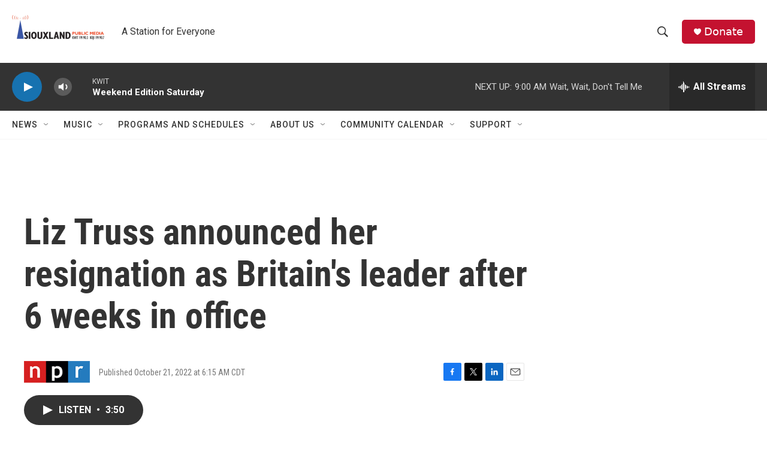

--- FILE ---
content_type: text/html; charset=utf-8
request_url: https://www.google.com/recaptcha/api2/aframe
body_size: 257
content:
<!DOCTYPE HTML><html><head><meta http-equiv="content-type" content="text/html; charset=UTF-8"></head><body><script nonce="IlniIkSQvIbm2oU016V59Q">/** Anti-fraud and anti-abuse applications only. See google.com/recaptcha */ try{var clients={'sodar':'https://pagead2.googlesyndication.com/pagead/sodar?'};window.addEventListener("message",function(a){try{if(a.source===window.parent){var b=JSON.parse(a.data);var c=clients[b['id']];if(c){var d=document.createElement('img');d.src=c+b['params']+'&rc='+(localStorage.getItem("rc::a")?sessionStorage.getItem("rc::b"):"");window.document.body.appendChild(d);sessionStorage.setItem("rc::e",parseInt(sessionStorage.getItem("rc::e")||0)+1);localStorage.setItem("rc::h",'1768659430195');}}}catch(b){}});window.parent.postMessage("_grecaptcha_ready", "*");}catch(b){}</script></body></html>